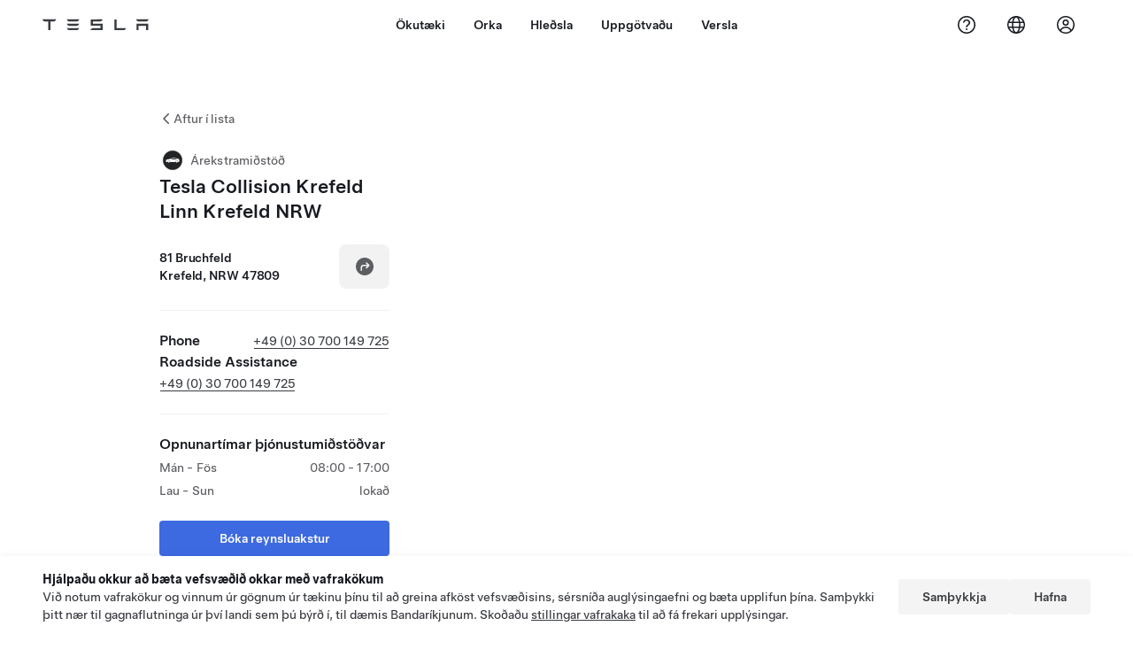

--- FILE ---
content_type: text/html; charset=utf-8
request_url: https://www.tesla.com/is_is/findus/location/demodrive/KrefeldBodyshopcollision
body_size: 12553
content:
<!DOCTYPE html><html dir="ltr" lang="en-US"><head><meta charSet="utf-8" data-next-head=""/><meta name="viewport" content="width=device-width" data-next-head=""/><link href="/assets/findus/icon.ico" rel="icon"/><link rel="stylesheet" media="all" href="https://digitalassets.tesla.com/tesla-design-system/raw/upload/design-system/9.x/index.css"/><meta name="apple-mobile-web-app-status-bar-style" content="black-translucent"/><meta name="viewport" content="width=device-width, initial-scale=1.0, maximum-scale=1.0, user-scalable=no"/><link rel="stylesheet" media="all" href="https://tesla.com/modules/custom/tesla_mega_menu/dist/9.2.0/header.bundle.css"/><link rel="preload" href="/findus/_next/static/css/1c58be8e460ed7b8.css" as="style"/><link rel="stylesheet" href="/findus/_next/static/css/1c58be8e460ed7b8.css" data-n-g=""/><link rel="preload" href="/findus/_next/static/css/7fc31bffc3ad26bb.css" as="style"/><link rel="stylesheet" href="/findus/_next/static/css/7fc31bffc3ad26bb.css" data-n-p=""/><noscript data-n-css=""></noscript><script defer="" nomodule="" src="/findus/_next/static/chunks/polyfills-42372ed130431b0a.js"></script><script src="/findus/_next/static/chunks/webpack-047e56f6eafbc673.js" defer=""></script><script src="/findus/_next/static/chunks/framework-f0f34dd321686665.js" defer=""></script><script src="/findus/_next/static/chunks/main-a3f881f48846a3a6.js" defer=""></script><script src="/findus/_next/static/chunks/pages/_app-607d0c6fba9a235e.js" defer=""></script><script src="/findus/_next/static/chunks/7e42aecb-b13b71ae60be8faf.js" defer=""></script><script src="/findus/_next/static/chunks/71f82f92-86c876be88ded4d9.js" defer=""></script><script src="/findus/_next/static/chunks/6d2b60a9-e6dd7cf512da3496.js" defer=""></script><script src="/findus/_next/static/chunks/3085-ad197560c9590e5f.js" defer=""></script><script src="/findus/_next/static/chunks/7462-a685718f3fb1ca17.js" defer=""></script><script src="/findus/_next/static/chunks/3596-047aab4711b98de2.js" defer=""></script><script src="/findus/_next/static/chunks/6277-6955b67d069419e7.js" defer=""></script><script src="/findus/_next/static/chunks/4279-436abab53d862bdb.js" defer=""></script><script src="/findus/_next/static/chunks/5707-c8819c3dfa3d6371.js" defer=""></script><script src="/findus/_next/static/chunks/6385-a5ce16894de4b30e.js" defer=""></script><script src="/findus/_next/static/chunks/pages/%5Blocale%5D/findus/location/%5BfunctionType%5D/%5BlocationSlug%5D-4ab010fa046c9374.js" defer=""></script><script src="/findus/_next/static/jWCuRRgrXlvFDyWprISA9/_buildManifest.js" defer=""></script><script src="/findus/_next/static/jWCuRRgrXlvFDyWprISA9/_ssgManifest.js" defer=""></script></head><script>
          const path = window.location.pathname;
          if (!path.includes("list")) document.documentElement.setAttribute("dir", ["he_il", "ar_il", "ar_ae", "ar_qa", "ar_sa"].includes(path.split("/")[1].toLowerCase()) ? "rtl" : "ltr")
          </script><body><div class="tds-header" id="tds-site-header-wrapper"><div id="mega-menu"></div></div><script src="https://tesla.com/modules/custom/tesla_mega_menu/dist/9.2.0/header.bundle.js"></script><div id="__next"><div><div><div class="list-content"><div class="styles_location-conatiner___3Go3"><div class="styles_back-btn__ZiDXm"><svg class="tds-icon tds-icon-chevron-small-270 tds-icon--small" viewBox="0 0 16 16" xmlns="http://www.w3.org/2000/svg"><path fill="currentColor" d="M11.025 13.25a.748.748 0 0 1-1.281.53l-5.25-5.264a.75.75 0 0 1 0-1.06L9.717 2.22a.75.75 0 1 1 1.062 1.06L6.084 7.986l4.722 4.734a.75.75 0 0 1 .219.53"></path></svg><div class="styles_back-btn-text__Fz3eP"><a href="/is_IS/findus/list">Aftur í lista</a></div></div><div class="styles_location-details__yychh"><div class="styles_card-container__TsVOM"><div class="styles_headerContainer___sXD_"><div class="styles_headerTypeContainer__7clDm"><div class="styles_headerTypeText__wiiUa"><img src="/assets/findus/pin_bodyshop_wo_shadow.svg" style="min-width:24px;min-height:24px;margin-right:5px"/><span class="">Árekstramiðstöð</span></div></div><div class="styles_card_header_text__FJOxf"><span class="">Tesla Collision Krefeld Linn Krefeld NRW</span></div></div><div><div class="styles_addressLinesAndDirections__vQ7A6"><div><div><span class="styles_addressLineText__5o5NP">81 Bruchfeld</span></div><div><span class="styles_addressLineText__5o5NP">Krefeld, NRW 47809</span></div></div><div class="styles_addressDrivingDirections__DuBJN"><button class="tds-btn styles_navigateButton__y7PK4"><div><svg class="tds-icon tds-icon-directions-filled tds-icon--default" viewBox="0 0 24 24" xmlns="http://www.w3.org/2000/svg"><path fill="currentColor" d="M12 22c5.523 0 10-4.477 10-10S17.523 2 12 2 2 6.477 2 12s4.477 10 10 10m2.53-14.53 2.75 2.75a.75.75 0 0 1 0 1.06l-2.75 2.75a.75.75 0 1 1-1.06-1.06l1.47-1.47h-4.19A1.75 1.75 0 0 0 9 13.25v3a.75.75 0 0 1-1.5 0v-3A3.25 3.25 0 0 1 10.75 10h4.19l-1.47-1.47a.75.75 0 0 1 1.06-1.06"></path></svg></div></button></div></div><div class="styles_addressNotes__K80WG"></div></div><hr class="cardSectionSeparator"/><div class="styles_contactContainer__K0_Og"><div class="styles_contantStack__Lp9UH"><div class="styles_contactContent__qkoBs"><div class="styles_contactHeader__aW3Ip"><span class="styles_contactHeaderLabel__UUN17">Phone</span><span class=""><a class="tds-link" href="tel:+49 (0) 30 700 149 725" rel="noopener noreferrer" target="_blank">+49 (0) 30 700 149 725</a></span></div></div><div class="styles_contactContent__qkoBs"><span class="styles_contactHeaderLabel__UUN17">Roadside Assistance</span><span class=""><a class="tds-link" href="tel:+49 (0) 30 700 149 725" rel="noopener noreferrer" target="_blank">+49 (0) 30 700 149 725</a></span></div></div></div><hr class="cardSectionSeparator"/><div class="styles_hoursContainer__T9WAW"><span class="styles_hoursHeaderLabel__2hrBl">Opnunartímar þjónustumiðstöðvar</span><div class="styles_hoursRow__PPTOO"><div><span class="">Mán - Fös</span></div><div class="styles_timeRanges__E17rO" dir="ltr"><span class="styles_timeRangeText__2e2eR">08:00 - 17:00</span></div></div><div class="styles_hoursRow__PPTOO"><div><span class="">Lau - Sun</span></div><div class="styles_timeRanges__E17rO" dir="ltr"><span class="styles_timeRangeText__2e2eR">lokað</span></div></div></div><div class="styles_footerContainer__8tf3X"><div class="tds-btn_group styles_footerBottomButtonGroup__l9M8_"></div></div><div><a href="/is_IS/drive" target="_blank" class="tds-btn tds-btn--primary styles_max-btn-width__XmNMg" rel="noreferrer noopener">Bóka reynsluakstur</a></div></div><div class="styles_map-image__cVqgS"><img alt="" class="styles_map-preview__GXAor" height="449" src="https://maps.googleapis.com/maps/api/staticmap?center=51.3430127,6.629501&amp;zoom=15&amp;size=660x449&amp;maptype=&amp;maptype=roadmap&amp;style=feature:landscape%7Celement:geometry%7Ccolor:0xeeeeee&amp;style=feature:poi%7Cvisibility:off&amp;style=feature:road%7Celement:geometry.fill%7Ccolor:0xffffff&amp;style=feature:road%7Celement:geometry.stroke%7Ccolor:0xffffff&amp;style=feature:road%7Celement:labels.text%7Csaturation:-100&amp;style=feature:road.highway%7Celement:geometry.fill%7Ccolor:0xc4c4c4&amp;style=feature:road.highway%7Celement:geometry.stroke%7Ccolor:0xc4c4c4&amp;style=feature:water%7Ccolor:0xD4D4D4
&amp;key=AIzaSyANja5-X2WJ5BhM_vQlBBN8qm-EI4_Z6ew&amp;markers=51.3430127,6.629501" width="660"/></div></div></div><div class="footer-links"><a class="tds-link tds-link--secondary footer-link-text" href="/is_IS/about?redirect=no" target="_blank">Tesla © <!-- -->2026</a><a class="tds-link tds-link--secondary footer-link-text" href="/is_IS/about/legal?redirect=no" target="_blank">Persónuvernd og lagaleg málefni</a><a class="tds-link tds-link--secondary footer-link-text" href="/is_IS/contact?redirect=no" target="_blank">Tengiliður</a><a class="tds-link tds-link--secondary footer-link-text" href="/is_IS/careers?redirect=no" target="_blank">Störf</a><a class="tds-link tds-link--secondary footer-link-text" href="/is_IS/updates?redirect=no" target="_blank">Fá fréttabréf</a><a class="tds-link tds-link--secondary footer-link-text" href="/is_IS/findus/list?redirect=no" target="_blank">Staðsetningar</a></div></div></div></div></div><script id="__NEXT_DATA__" type="application/json">{"props":{"pageProps":{"formattedData":{"address":["81 Bruchfeld","Krefeld, NRW 47809"],"addressDetails":{"addressNotes":null,"deliveryAddressNotes":null,"directionsLink":"https://maps.google.com/maps?daddr=51.3430127,6.629501","isDeliveryCentersLocation":false},"comingSoonOpeningDate":null,"comingSoonStatus":null,"additionalNotice":{},"email":null,"hours":[{"days":"Mán - Fös","timeRanges":["08:00 - 17:00"]},{"days":"Lau - Sun","timeRanges":["Closed"]}],"name":"Tesla Collision Krefeld Linn Krefeld NRW","phoneNumber":"+49 (0) 30 700 149 725","roadSideAssistanceNumber":"+49 (0) 30 700 149 725","hotlineNumber":null,"vendorCollisionFunctionRating":null},"functionTypeFromQuery":"demodrive","googleMapKey":"AIzaSyANja5-X2WJ5BhM_vQlBBN8qm-EI4_Z6ew","baiduMapAk":"qAt8bB6YfSE69wpL9zPMcSVCdkjQO94Z","gioConfig":{"GIO_ACCOUNT_ID":"","GIO_DATA_RESOURCE_ID":"","GIO_HOST":""},"listFunctionType":"demodrive","locationData":{"marketing":{"gmaps_override":null,"display_driving_directions":true,"location_url_slug":"KrefeldBodyshopcollision","gmaps_override_longitude":null,"store_sub_region":{"display_name":"Germany"},"store_region":{"name":"europe"},"gmaps_override_latitude":null,"roadside_assistance_number":"+49 (0) 30 700 149 725","address_notes":null,"service_hours_by_appointment_only":"0","store_hours_by_appointment_only":"0","phone_numbers":null,"show_on_bodyshop_support_page":true,"show_on_find_us":true,"common_name":"Tesla Bodyshop Krefeld Linn","display_name":"Tesla Bodyshop Krefeld Linn","service_center_phone":"+49 (0) 30 700 149 725"},"functions":[{"business_hours":{"hours":[{"close_hour":"16:30","open_hour":"09:30","day":"Monday","holiday":null,"is_closed":false},{"close_hour":"10:30","open_hour":"09:30","day":"Tuesday","holiday":null,"is_closed":false},{"close_hour":"16:30","open_hour":"13:30","day":"Tuesday","holiday":null,"is_closed":false},{"close_hour":"16:30","open_hour":"09:30","day":"Wednesday","holiday":null,"is_closed":false},{"close_hour":"16:30","open_hour":"09:30","day":"Thursday","holiday":null,"is_closed":false},{"close_hour":"16:30","open_hour":"09:30","day":"Friday","holiday":null,"is_closed":false},{"close_hour":null,"open_hour":null,"day":"Saturday","holiday":null,"is_closed":true},{"close_hour":null,"open_hour":null,"day":"Sunday","holiday":null,"is_closed":true}]},"address":{"country":"DE","address_validated":null,"city":"Krefeld","address_1":"81 Bruchfeld","address_2":"","latitude":51.3430127,"county":null,"state_province":"NRW","locale":"en-US","address_number":"81","address_street":"Bruchfeld","district":"","country_name":null,"address_provider_enum":"google","postal_code":"47809","postal_code_suffix":"","longitude":6.629501},"address_by_locale":[{"country":"DE","address_validated":null,"city":"Krefeld","address_1":"81 Bruchfeld","address_2":"","latitude":51.3430127,"county":null,"state_province":"NRW","locale":"en","address_number":"81","address_street":"Bruchfeld","district":"","country_name":null,"address_provider_enum":"google","postal_code":"47809","postal_code_suffix":null,"longitude":6.629501},{"country":"DE","address_validated":null,"city":"Krefeld","address_1":"81 Bruchfeld","address_2":"","latitude":51.3430127,"county":null,"state_province":"NRW","locale":"en-US","address_number":"81","address_street":"Bruchfeld","district":"","country_name":null,"address_provider_enum":"google","postal_code":"47809","postal_code_suffix":"","longitude":6.629501}],"customer_facing_name":"Tesla Body Repair Center Krefeld - Self Serve Demo Drive","translations":{"customerFacingName":{"en-US":"Tesla Body Repair Center Krefeld - Self Serve Demo Drive"}},"name":"Self_Serve_Demo_Drive","opening_date":"2024-03-19","status":"Closed"},{"business_hours":{"hours":[]},"address":{"country":"DE","address_validated":false,"city":"Krefeld","address_1":"81 Bruchfeld","address_2":"","latitude":51.3430127,"county":null,"state_province":"NRW","locale":"en-US","address_number":"81","address_street":"Bruchfeld","district":"","country_name":null,"address_provider_enum":"google","postal_code":"47809","postal_code_suffix":"","longitude":6.629501},"address_by_locale":[{"country":"DE","address_validated":false,"city":"Krefeld","address_1":"81 Bruchfeld","address_2":"","latitude":51.3430127,"county":null,"state_province":"NRW","locale":"en-US","address_number":"81","address_street":"Bruchfeld","district":"","country_name":null,"address_provider_enum":"google","postal_code":"47809","postal_code_suffix":"","longitude":6.629501}],"customer_facing_name":"Tesla Collision Krefeld Linn Krefeld NRW","translations":{"customerFacingName":{"en-US":"Tesla Collision Krefeld Linn Krefeld NRW"}},"name":"Tesla_Center_Collision","opening_date":"2023-06-02","status":"Open"}],"tesla_center_collision_function":{"company_phone":"+49 (0) 30 700 149 725"},"key_data":{"address":{"country":"DE","address_validated":false,"city":"Krefeld","address_1":"81 Bruchfeld","address_2":"","latitude":51.3430127,"county":null,"state_province":"NRW","locale":"en-US","address_number":"81","address_street":"Bruchfeld","district":"","country_name":"Germany","address_provider_enum":"google","postal_code":"47809","postal_code_suffix":"","longitude":6.629501},"phone":null,"local_address":null,"use_local_address":false,"geo_point":{"lon":6.629501,"lat":51.3430127},"status":{"name":"Open"},"address_by_locale":[{"country":"DE","city":"Krefeld","address_1":"81 Bruchfeld","address_2":"","latitude":51.3430127,"country_name":null,"state_province":"NRW","locale":"en-US","postal_code":"47809","longitude":6.629501},{"country":"DE","city":"Krefeld","address_1":"81 Bruchfeld","address_2":"","latitude":51.3430127,"country_name":null,"state_province":"NRW","locale":"en","postal_code":"47809","longitude":6.629501}]},"self_serve_demo_drive_function":{"by_appointment_only":false,"phone_number":"30 700149726","email":"SelfServeDriveDE@tesla.com"},"attributes":[{"name":"Tesla_Center_Collision_Customer_Facing"},{"name":"Demo_Drive_Collision"},{"name":"Tesla_Center_Collision_Glass"}],"service_function":{"business_hours":{"hours":[{"close_hour":"17:00","open_hour":"08:00","day":"Monday","holiday":null,"is_closed":false},{"close_hour":"17:00","open_hour":"08:00","day":"Tuesday","holiday":null,"is_closed":false},{"close_hour":"17:00","open_hour":"08:00","day":"Wednesday","holiday":null,"is_closed":false},{"close_hour":"17:00","open_hour":"08:00","day":"Thursday","holiday":null,"is_closed":false},{"close_hour":"17:00","open_hour":"08:00","day":"Friday","holiday":null,"is_closed":false},{"close_hour":null,"open_hour":null,"day":"Saturday","holiday":null,"is_closed":true},{"close_hour":null,"open_hour":null,"day":"Sunday","holiday":null,"is_closed":true}]}}},"locationSlug":"KrefeldBodyshopcollision","currentLocationType":"bodyshop","allLocationTypesApartFromCurrent":[],"translations":{"app_strings":{"findUs_description":"Notaðu gagnvirka kortið \"Hér erum við\" til að finna Tesla hleðslustöðvar, Þjónustuverkstæði, gallerí og verslanir meðan þú ert á ferðinni.","findUs_keywords":"Kort með Tesla hleðslustöðvum, Tesla hleðslustöðvar, Tesla hleðslustöðvar nálægt mér, Tesla verslun, Tesla Þj´ónustuverkstæði, Tesla gallerí, hleðslustöð fyrir rafbíla, hvar get ég hlaðið Tesla bifreiðina mína, hleðslustöðvar fyrir rafbíla, hleðslustöðvar fyrir rafmagnsbifreiðar, hleðsla fyrir rafbíl, gagnvirkt kort \"hér erum við\",  alþjóðlegt kort yfir supercharger hleðslustöðvar, alþjóðlegt kort yfir hleðslustöðvar Tesla, hleðslustöðvar á alþjóðavísu","title":"Hér erum við | Tesla"},"errors":{"default":"Eitthvað fór úrskeiðis!","noLocations":"Ekki tókst að finna staðsetningar tengdar fyrirspurn þinni.","serviceDown":"Ekki tókst að tengjast netþjóni."},"filters":{"__RestOfWorld":{"all_demo_drive":"Reynsluakstur"},"all_destination_chargers":"Hleðslustöðvar á áfangastað","all_service_collision":"Þjónusta og árekstur","all_stores_and_delivery":"Verslanir og sýningarsalir","all_superchargers":"Supercharger hraðhleðslustöðvar","bodyRepairCenter":"Réttingaverkstæði","bodyshop":"Réttingaverkstæði","buttons":{"apply":"Nota","cancel":"Hætta við","clear":"Hreinsa"},"coming_soon_service_centers":"Þjónustumiðstöðvar væntanlegar","coming_soon_superchargers":"Væntanlegar Supercharger hleðslustöðvar","delivery_centers":"Afhendingarmiðstöðvar","desktopLabel":"Hér erum við","in_store_demo_drive":"Í verslun","mobileLabel":"Sía","nacs_superchargers":"NACS samstarfsaðili","open_to_all_evs_superchargers":"Annar rafbíll","open_to_all_evs_destination_chargers":"Annar rafbíll","self_serve_demo_drive":"Sjálfsafgreiðsla","vehicle_type":"Gerð bíls:","stores":"Verslanir","tesla_collision_centers":"Árekstramiðstöðvar Tesla","tesla_exclusive_superchargers":"Tesla","tesla_exclusive_destination_chargers":"Tesla","tesla_service_centers":"Þjónustumiðstöðvar"},"callback":{"request_a_call":"Biðja um símtal","callback_requested":"Óskað var eftir símtali","callback_failed":"Ekki tókst að óska eftir símtali","first_name":"Fornafn","last_name":"Eftirnafn","email":"Netfang","phone":"Sími","zip_code":"Póstnúmer","notes":"Punktar","feedback_optional":"Valfrjálst","product_interest":"Vara sem áhugi er á","submit":"Senda","model_s":"Model S","model_3":"Model 3","model_x":"Model X","model_y":"Model Y","cybertruck":"Cybertruck","roadster":"Roadster","solar_panels":"Sólarrafhlöður","solar_roof":"Solar Roof","charging":"Hleðsla","powerwall":"Powerwall","get_updates":"Fá fréttir","required":"Nauðsynlegar upplýsingar","invalid_email":"Ógilt netfang","invalid_phone":"Ógilt símanúmer","select_one_product":"Veldu minnst eina vöru","callback_success":"Tesla ráðgjafi mun hringja í þig eins fljótt og hægt er. \nÞú munt einnig fá tilkynningar frá Tesla annað slagið á netfangið sem þú gafst upp.","callback_error":"Reyndu aftur","non_emea_consent_message":"Með því að smella á „Senda“ heimila ég Tesla að nota samskiptaupplýsingarnar mínar til að hafa samband við mig vegna þessarar beiðni. Mér er ljóst að símtöl eða textaskilaboð kunna að vera sjálfvirk, tölvustýrð eða tekin upp fyrirfram. Stöðluð gjöld eru innheimt fyrir skilaboð og gagnaflutning. Ég get hvenær sem er dregið samþykki mitt til baka í Tesla appinu eða með því að \u003ca href=\"{{URL}}\" class=\"tds-link\"\u003ehætta í áskrift\u003c/a\u003e. Þetta samþykki er ekki áskilið til að ljúka við beiðnina þína.","emea_consent_message":"Ég samþykki að hafa megi samband við mig varðandi vörur Tesla, þar á meðal með sjálfvirkum símtölum eða textaskilaboðum. Ég skil og samþykki \u003ca href=\"{{PRIVACY}}\" class=\"tds-link\"\u003eupplýsingar Tesla um persónuvernd\u003c/a\u003e og \u003ca href=\"{{TERMS}}\" class=\"tds-link\"\u003enotkunarskilmála\u003c/a\u003e."},"footer":{"careers":"Störf","contact":"Tengiliður","forums":"Spjallborð","impressum":"Upplýsingar","locations":"Staðsetningar","newsletter":"Fá fréttabréf","privacyLegal":"Persónuvernd og lagaleg málefni","recallInfo":"Innköllunarupplýsingar","signOut":"Skrá út","teslaConnect":"Tesla Connect"},"list":{"commonStrings":{"title":"Hér erum við","backToList":"Aftur í lista"},"country":{"AD":"Andorra","AE":"Sameinuðu arabísku furstadæmin","AF":"Afganistan","AG":"Antígva og Barbúda","AI":"Angvilla","AL":"Albanía","AM":"Armenía","AN":"Hollensku Antillaeyjar","AO":"Angóla","AQ":"Suðurskautslandið","AR":"Argentína","AS":"Ameríska Samóa","AT":"Austurríki","AU":"Ástralía","AW":"Arúba","AX":"Álandseyjar","AZ":"Aserbaísjan","BA":"Bosnía og Hersegóvína","BB":"Barbados","BD":"Bangladess","BE":"Belgía","BF":"Búrkína Fasó","BG":"Búlgaría","BH":"Barein","BI":"Búrúndí","BJ":"Benín","BL":"Sankti Barthélemy","BM":"Bermúda","BN":"Brúnei","BO":"Bólivía","BQ":"Eyjar Hollands í Karíbahafi","BR":"Brasilía","BS":"Bahamaeyjar","BT":"Bútan","BV":"Bouvet-eyja","BW":"Botsvana","BY":"Hvíta-Rússland","BZ":"Belís","CA":"Kanada","CC":"Kókós (Keeling) eyjar","CD":"Kongó (Kinshasa)","CF":"Mið-Afríkulýðveldið","CG":"Kongó (Brazzaville)","CH":"Sviss","CI":"Fílabeinsströndin","CK":"Cooks-eyjar","CL":"Síle","CM":"Kamerún","CN":"Meginland Kína","CO":"Kólumbía","CR":"Kosta Ríka","CU":"Kúba","CV":"Grænhöfðaeyjar","CW":"Curaçao","CX":"Jólaeyja","CY":"Kýpur","CZ":"Tékkland","DE":"Þýskaland","DJ":"Djíbútí","DK":"Danmörk","DM":"Dóminíka","DO":"Dóminíska lýðveldið","DZ":"Alsír","EC":"Ekvador","EE":"Eistland","EG":"Egyptaland","EH":"Vestur-Sahara","ER":"Erítrea","ES":"Spánn","ET":"Eþíópía","FI":"Finnland","FJ":"Fídjí","FK":"Álandseyjar","FM":"Míkrónesía","FO":"Færeyjar","FR":"Frakkland","GA":"Gabon","GB":"Bretland","GD":"Grenada","GE":"Georgía","GF":"Franska Gvæjana","GG":"Guernsey","GH":"Gana","GI":"Gíbraltar","GL":"Grænland","GM":"Gambía","GN":"Gínea","GP":"Gvadelúpeyja","GQ":"Miðbaugs-Gínea","GR":"Grikkland","GS":"Suður-Georgía og Suður-Sandvíkureyjar","GT":"Gvatemala","GU":"Gvam","GW":"Gínea-Bissá","GY":"Gvæjana","HK":"Hong Kong","HM":"Heard-eyja og McDonalds-eyjar","HN":"Hondúras","HR":"Króatía","HT":"Haítí","HU":"Ungverjaland","ID":"Indónesía","IE":"Írland","IL":"Ísrael","IM":"Mön","IN":"Indland","IO":"Bresku Indlandshafseyjar","IQ":"Írak","IR":"Íran","IS":"Ísland","IT":"Ítalía","JE":"Jersey","JM":"Jamaíka","JO":"Jórdanía","JP":"Japan","KE":"Kenía","KG":"Kirgistan","KH":"Kambódía","KI":"Kíríbati","KM":"Kómoreyjar","KN":"Sankti Kitts og Nevis","KP":"Suður-Kórea","KR":"Suður Kórea","KW":"Kúveit","KY":"Cayman-eyjar","KZ":"Kasakstan","LA":"Laos","LB":"Líbanon","LC":"Sankti Lúsía","LI":"Liechtenstein","LK":"Srí Lanka","LR":"Líbería","LS":"Lesótó","LT":"Litháen","LU":"Lúxemborg","LV":"Lettland","LY":"Líbía","MA":"Marokkó","MC":"Mónakó","MD":"Moldóva","ME":"Svartfjallaland","MF":"Sankti Martin (franski hlutinn)","MG":"Madagaskar","MH":"Marshalleyjar","MK":"Makedónía","ML":"Malí","MM":"Mjanmar","MN":"Mongólía","MO":"Makaó","MP":"Norður-Maríanaeyjar","MQ":"Martiník","MR":"Máritanía","MS":"Montserrat","MT":"Malta","MU":"Máritíus","MV":"Maldíveyjar","MW":"Malaví","MX":"Mexíkó","MY":"Malasía","MZ":"Mósambík","NA":"Namibía","NC":"Nýja Kaledónía","NE":"Níger","NF":"Norfolk-eyja","NG":"Nígería","NI":"Níkaragva","NL":"Holland","NO":"Noregur","NP":"Nepal","NR":"Naúrú","NU":"Niue","NZ":"Nýja Sjáland","OM":"Óman","PA":"Panama","PE":"Perú","PF":"Franska-Pólynesía","PG":"Papúa Nýja-Gínea","PH":"Filippseyjar","PK":"Pakistan","PL":"Pólland","PM":"Sankti Pierre og Miquelon","PN":"Pitcairn","PR":"Púertó Ríkó","PS":"Palestína","PT":"Portúgal","PW":"Palaú","PY":"Paragvæ","QA":"Katar","RE":"Reunion","RO":"Rúmenía","RS":"Serbía","RU":"Rússland","RW":"Rúanda","SA":"Sádí-Arabía","SB":"Salómonseyjar","SC":"Seychelles-eyjar","SD":"Súdan","SE":"Svíþjóð","SG":"Singapúr","SH":"Sankti Helena","SI":"Slóvenía","SJ":"Svalbarði og Jan Mayen","SK":"Slóvakía","SL":"Síerra Leóne","SM":"San Marino","SN":"Senegal","SO":"Sómalía","SR":"Súrínam","SS":"Suður-Súdan","ST":"Saó Tóme og Prinsípe","SV":"El Salvador","SX":"Sankti Marten","SY":"Sýrland","SZ":"Svasíland","TC":"Turks- og Caicoseyjar","TD":"Tjad","TF":"Frönsku suðlægu landsvæðin","TG":"Tógó","TH":"Tæland","TJ":"Tadsíkistan","TK":"Tókelá","TL":"Austur-Tímor","TM":"Túrkmenistan","TN":"Túnis","TO":"Tonga","TR":"Tyrkland","TT":"Trínidad og Tóbagó","TV":"Túvalú","TW":"Taívan","TZ":"Tansanía","UA":"Úkraína","UG":"Úganda","UM":"Smáeyjar Bandaríkjanna","US":"Bandaríkin","UY":"Úrúgvæ","UZ":"Úsbekistan","VA":"Vatíkanið","VC":"Sankti Vinsent og Grenadíneyjar","VE":"Venesúela","VG":"Bresku Jómfrúareyjar","VI":"Bandarísku Jómfrúareyjar","VN":"Víetnam","VU":"Vanúatú","WF":"Wallis og Futuna","WS":"Samóa","YE":"Jemen","YT":"Mayotte","ZA":"Suður-Afríka","ZM":"Sambía","ZW":"Simbabve"},"countryPageHeader":{"bodyshop":{"Andorra":"Árekstramiðstöðvar Tesla í Andorra","Australia":"Árekstramiðstöðvar Tesla í Ástralíu","Austria":"Árekstramiðstöðvar Tesla í Austurríki","Belgium":"Árekstramiðstöðvar Tesla í Belgíu","Bosnia and Herzegovina":"Árekstramiðstöðvar Tesla í Bosníu og Hersegóvínu","Bulgaria":"Árekstramiðstöðvar Tesla í Búlgaríu","Canada":"Árekstramiðstöðvar Tesla í Kanada","Chile":"Árekstramiðstöðvar Tesla í Síle","China":"Árekstramiðstöðvar Tesla á meginlandi Kína","China Mainland":"Árekstramiðstöðvar Tesla á meginlandi Kína","Colombia":"Árekstramiðstöðvar Tesla í Colombia","Croatia":"Árekstramiðstöðvar Tesla í Króatíu","Czech Republic":"Árekstramiðstöðvar Tesla í Tékklandi","Czechia":"Árekstramiðstöðvar Tesla í Tékklandi","Denmark":"Árekstramiðstöðvar Tesla í Danmörku","Estonia":"Árekstramiðstöðvar Tesla í Eistlandi","Europe (Other)":"Árekstramiðstöðvar Tesla í Evrópu (annað)","Finland":"Árekstramiðstöðvar Tesla í Finnlandi","France":"Árekstramiðstöðvar Tesla í Frakklandi","Germany":"Árekstramiðstöðvar Tesla í Þýskalandi","Gibraltar":"Árekstramiðstöðvar Tesla í Gíbraltar","Greece":"Árekstramiðstöðvar Tesla á Grikklandi","Hungary":"Árekstramiðstöðvar Tesla í Ungverjalandi","Iceland":"Árekstramiðstöðvar Tesla á Íslandi","India":"Árekstramiðstöðvar Tesla á Indlandi","Ireland":"Árekstramiðstöðvar Tesla á Írlandi","Israel":"Árekstramiðstöðvar Tesla í Ísrael","Italy":"Árekstramiðstöðvar Tesla á Ítalíu","Japan":"Árekstramiðstöðvar Tesla í Japan","Jordan":"Árekstramiðstöðvar Tesla í Jórdaníu","Kazakhstan":"Árekstramiðstöðvar Tesla í Kasakstan","Latvia":"Árekstramiðstöðvar Tesla í Lettlandi","Liechtenstein":"Árekstramiðstöðvar Tesla í Liechtenstein","Lithuania":"Árekstramiðstöðvar Tesla í Litháen","Luxembourg":"Árekstramiðstöðvar Tesla í Lúxemborg","Malta":"Árekstramiðstöðvar Tesla á Möltu","Mexico":"Árekstramiðstöðvar Tesla í Mexíkó","Montenegro":"Árekstramiðstöðvar Tesla í Svartfjallalandi","Nederland":"Árekstramiðstöðvar Tesla í Hollandi","Netherlands":"Árekstramiðstöðvar Tesla í Hollandi","New Zealand":"Árekstramiðstöðvar Tesla á Nýja-Sjálandi","North Macedonia":"Árekstramiðstöðvar Tesla í Norður-Makedóníu","Norway":"Árekstramiðstöðvar Tesla í Noregi","Philippines":"Árekstramiðstöðvar Tesla á Filippseyjum","Poland":"Árekstramiðstöðvar Tesla í Póllandi","Portugal":"Árekstramiðstöðvar Tesla í Portúgal","Qatar":"Árekstramiðstöðvar Tesla í Katar","Romania":"Árekstramiðstöðvar Tesla í Rúmeníu","Russia":"Árekstramiðstöðvar Tesla í Rússlandi","San Marino":"Árekstramiðstöðvar Tesla í San Marínó","Serbia":"Árekstramiðstöðvar Tesla í Serbíu","Singapore":"Árekstramiðstöðvar Tesla í Singapúr","Slovakia":"Árekstramiðstöðvar Tesla í Slóvakíu","Slovenia":"Árekstramiðstöðvar Tesla í Slóveníu","South Korea":"Árekstramiðstöðvar Tesla í Suður-Kóreu","Spain":"Árekstramiðstöðvar Tesla á Spáni","Sweden":"Árekstramiðstöðvar Tesla í Svíþjóð","Switzerland":"Árekstramiðstöðvar Tesla í Sviss","Taiwan":"Árekstramiðstöðvar Tesla í Taívan","Turkey":"Árekstramiðstöðvar Tesla í Tyrklandi","USA":"Árekstramiðstöðvar Tesla í Bandaríkjunum","Ukraine":"Árekstramiðstöðvar Tesla í Úkraínu","United Arab Emirates":"Árekstramiðstöðvar Tesla í Sameinuðu arabísku furstadæmunum","United Kingdom":"Árekstramiðstöðvar Tesla í Bretlandi","United States":"Árekstramiðstöðvar Tesla í Bandaríkjunum","Hong Kong":"Árekstramiðstöðvar Tesla í Hong Kong"},"destination_charger":{"Andorra":"Tesla hleðsla á áfangastað í Andorra","Australia":"Tesla hleðsla á áfangastað í Ástralíu","Austria":"Tesla hleðsla á áfangastað í Austurríki","Belgium":"Tesla hleðsla á áfangastað í Belgíu","Bosnia and Herzegovina":"Tesla hleðsla á áfangastað í Bosníu og Hersegóvínu","Bulgaria":"Tesla hleðsla á áfangastað í Búlgaríu","Canada":"Tesla hleðsla á áfangastað í Kanada","Chile":"Tesla hleðsla á áfangastað í Síle","China":"Tesla hleðsla á áfangastað á meginlandi Kína","China Mainland":"Tesla hleðsla á áfangastað á meginlandi Kína","Colombia":"Tesla hleðsla á áfangastað í Colombia","Croatia":"Tesla hleðsla á áfangastað í Króatíu","Czech Republic":"Tesla hleðsla á áfangastað í Tékklandi","Czechia":"Tesla hleðsla á áfangastað í Tékklandi","Denmark":"Tesla hleðsla á áfangastað í Danmörku","Estonia":"Tesla hleðsla á áfangastað í Eistlandi","Europe (Other)":"Tesla hleðsla á áfangastað í Evrópu (annað)","Finland":"Tesla hleðsla á áfangastað í Finnlandi","France":"Tesla hleðsla á áfangastað í Frakklandi","Germany":"Tesla hleðsla á áfangastað í Þýskalandi","Gibraltar":"Tesla hleðsla á áfangastað í Gíbraltar","Greece":"Tesla hleðsla á áfangastað á Grikklandi","Hong Kong":"Tesla hleðsla á áfangastað í Hong Kong","Hungary":"Tesla hleðsla á áfangastað í Ungverjalandi","Iceland":"Tesla hleðsla á áfangastað á Íslandi","India":"Tesla-hleðsla á áfangastað á Indlandi","Ireland":"Tesla hleðsla á áfangastað á Írlandi","Israel":"Tesla hleðsla á áfangastað í Ísrael","Italy":"Tesla hleðsla á áfangastað á Ítalíu","Japan":"Tesla hleðsla á áfangastað í Japan","Jordan":"Tesla hleðsla á áfangastað í Jórdaníu","Kazakhstan":"Tesla hleðsla á áfangastað í Kasakstan","Latvia":"Tesla hleðsla á áfangastað í Lettlandi","Liechtenstein":"Tesla hleðsla á áfangastað í Liechtenstein","Lithuania":"Tesla hleðsla á áfangastað í Litháen","Luxembourg":"Tesla hleðsla á áfangastað í Lúxemborg","Macau":"Tesla hleðsla á áfangastað í Makaó","Malta":"Tesla hleðsla á áfangastað á Möltu","Mexico":"Tesla hleðsla á áfangastað í Mexíkó","Montenegro":"Tesla hleðsla á áfangastað í Svartfjallalandi","Morocco":"Tesla hleðsla á áfangastað í Marokkó","Nederland":"Tesla hleðsla á áfangastað í Hollandi","Netherlands":"Tesla hleðsla á áfangastað í Hollandi","New Zealand":"Tesla hleðsla á áfangastað á Nýja-Sjálandi","North Macedonia":"Tesla hleðsla á áfangastað í Norður-Makedóníu","Norway":"Tesla hleðsla á áfangastað í Noregi","Philippines":"Tesla-hleðsla á áfangastað á Filippseyjum","Poland":"Tesla hleðsla á áfangastað í Póllandi","Portugal":"Tesla hleðsla á áfangastað í Portúgal","Qatar":"Tesla hleðsla á áfangastað í Katar","Romania":"Tesla hleðsla á áfangastað í Rúmeníu","Russia":"Tesla hleðsla á áfangastað í Rússlandi","San Marino":"Tesla hleðsla á áfangastað í San Marínó","Serbia":"Tesla hleðsla á áfangastað í Serbíu","Singapore":"Tesla hleðsla á áfangastað í Singapúr","Slovakia":"Tesla hleðsla á áfangastað í Slóvakíu","Slovenia":"Tesla hleðsla á áfangastað í Slóveníu","South Korea":"Tesla hleðsla á áfangastað í Suður-Kóreu","Spain":"Tesla hleðsla á áfangastað á Spáni","Sweden":"Tesla hleðsla á áfangastað í Svíþjóð","Switzerland":"Tesla hleðsla á áfangastað í Sviss","Taiwan":"Tesla hleðsla á áfangastað í Taívan","Turkey":"Tesla hleðsla á áfangastað í Tyrklandi","USA":"Tesla hleðsla á áfangastað í Bandaríkjunum","Ukraine":"Tesla hleðsla á áfangastað í Úkraínu","United Arab Emirates":"Tesla hleðsla á áfangastað í Sameinuðu arabísku furstadæmunum","United Kingdom":"Tesla hleðsla á áfangastað í Bretlandi","United States":"Tesla hleðsla á áfangastað í Bandaríkjunum"},"sales":{"Andorra":"Tesla verslanir í Andorra","Australia":"Tesla verslanir í Ástralíu","Austria":"Tesla verslanir í Austurríki","Belgium":"Tesla verslanir í Belgíu","Bosnia and Herzegovina":"Tesla verslanir í Bosníu og Hersegóvínu","Bulgaria":"Tesla verslanir í Búlgaríu","Canada":"Tesla verslanir í Kanada","Chile":"Tesla verslanir í Síle","China":"Tesla verslanir á meginlandi Kína","China Mainland":"Tesla verslanir á meginlandi Kína","Colombia":"Tesla verslanir í Colombia","Croatia":"Tesla verslanir í Króatíu","Czech Republic":"Tesla verslanir í Tékklandi","Czechia":"Tesla verslanir í Tékklandi","Denmark":"Tesla verslanir í Danmörku","Estonia":"Tesla verslanir í Eistlandi","Europe (Other)":"Tesla verslanir í Evrópu (annað)","Finland":"Tesla verslanir í Finnlandi","France":"Tesla verslanir í Frakklandi","Germany":"Tesla verslanir í Þýskalandi","Gibraltar":"Tesla verslanir í Gíbraltar","Greece":"Tesla verslanir á Gríkklandi","Hong Kong":"Tesla verslanir í Hong Kong","Hungary":"Tesla verslanir í Ungverjalandi","Iceland":"Tesla verslanir á Íslandi","India":"Tesla-verslanir á Indlandi","Ireland":"Tesla verslanir á Írlandi","Israel":"Tesla verslanir í Ísrael","Italy":"Tesla verslanir á Ítalíu","Japan":"Tesla verslanir í Japan","Jordan":"Tesla verslanir í Jórdaníu","Kazakhstan":"Tesla verslanir í Kasakstan","Latvia":"Tesla verslanir í Lettlandi","Liechtenstein":"Tesla verslanir í Liechtenstein","Lithuania":"Tesla verslanir í Litháen","Luxembourg":"Tesla verslanir í Lúxemborg","Macau":"Tesla verslanir í Makaó","Malta":"Tesla verslanir á Möltu","Mexico":"Tesla verslanir í Mexíkó","Montenegro":"Tesla verslanir í Svartfjallalandi","Nederland":"Tesla verslanir í Hollandi","Netherlands":"Tesla verslanir í Hollandi","New Zealand":"Tesla verslanir á Nýja-Sjálandi","North Macedonia":"Tesla verslanir í Norður-Makedóníu","Norway":"Tesla verslanir í Noregi","Philippines":"Tesla-verslanir á Filippseyjum","Poland":"Tesla verslanir í Póllandi","Portugal":"Tesla verslanir í Portúgal","Puerto Rico":"Tesla verslanir í Púertó Ríkó","Qatar":"Tesla verslanir í Katar","Romania":"Tesla verslanir í Rúmeníu","Russia":"Tesla verslanir í Rússlandi","San Marino":"Tesla verslanir í San Marínó","Serbia":"Tesla verslanir í Serbíu","Singapore":"Tesla verslanir í Singapúr","Slovakia":"Tesla verslanir í Slóvakíu","Slovenia":"Tesla verslanir í Slóveníu","South Korea":"Tesla verslanir í Suður-Kóreu","Spain":"Tesla verslanir á Spáni","Sweden":"Tesla verslanir í Svíþjóð","Switzerland":"Tesla verslanir í Sviss","Taiwan":"Tesla verslanir í Taívan","Turkey":"Tesla verslanir í Tyrklandi","USA":"Verslanir og sýningarsalir Tesla í Bandaríkjunum","Ukraine":"Tesla verslanir í Úkraínu","United Arab Emirates":"Tesla verslanir í Sameinuðu arabísku furstadæmunum","United Kingdom":"Tesla verslanir í Bretlandi","United States":"Verslanir og sýningarsalir Tesla í Bandaríkjunum"},"self_serve_demo_drive":{"Andorra":"Reynsluakstur í sjálfsafgreiðslu í Andorra","Australia":"Reynsluakstur í sjálfsafgreiðslu í Ástralíu","Austria":"Reynsluakstur í sjálfsafgreiðslu í Austurríki","Belgium":"Reynsluakstur í sjálfsafgreiðslu í Belgíu","Bosnia and Herzegovina":"Reynsluakstur í sjálfsafgreiðslu í Bosníu og Hersegóvínu","Bulgaria":"Reynsluakstur í sjálfsafgreiðslu í Búlgaríu","Canada":"Reynsluakstur í sjálfsafgreiðslu í Kanada","Chile":"Reynsluakstur í sjálfsafgreiðslu í Síle","China":"Reynsluakstur í sjálfsafgreiðslu á meginlandi Kína","China Mainland":"Reynsluakstur í sjálfsafgreiðslu á meginlandi Kína","Colombia":"Reynsluakstur í sjálfsafgreiðslu í Colombia","Croatia":"Reynsluakstur í sjálfsafgreiðslu í Króatíu","Czech Republic":"Reynsluakstur í sjálfsafgreiðslu í Tékklandi","Czechia":"Reynsluakstur í sjálfsafgreiðslu í Tékklandi","Denmark":"Reynsluakstur í sjálfsafgreiðslu í Danmörku","Estonia":"Reynsluakstur í sjálfsafgreiðslu í Eistlandi","Europe (Other)":"Reynsluakstur í sjálfsafgreiðslu í Evrópu (annað)","Finland":"Reynsluakstur í sjálfsafgreiðslu í Finnlandi","France":"Reynsluakstur í sjálfsafgreiðslu í Frakklandi","Germany":"Reynsluakstur í sjálfsafgreiðslu í Þýskalandi","Gibraltar":"Reynsluakstur í sjálfsafgreiðslu í Gíbraltar","Greece":"Reynsluakstur í sjálfsafgreiðslu á Grikklandi","Hong Kong":"Reynsluakstur í sjálfsafgreiðslu í Hong Kong","Hungary":"Reynsluakstur í sjálfsafgreiðslu í Ungverjalandi","Iceland":"Reynsluakstur í sjálfsafgreiðslu á Íslandi","India":"Reynsluakstur í sjálfsafgreiðslu á Indlandi","Ireland":"Reynsluakstur í sjálfsafgreiðslu á Írlandi","Israel":"Reynsluakstur í sjálfsafgreiðslu í Ísrael","Italy":"Reynsluakstur í sjálfsafgreiðslu á Ítalíu","Japan":"Reynsluakstur í sjálfsafgreiðslu í Japan","Jordan":"Reynsluakstur í sjálfsafgreiðslu í Jórdaníu","Kazakhstan":"Reynsluakstur í sjálfsafgreiðslu í Kasakstan","Latvia":"Reynsluakstur í sjálfsafgreiðslu í Lettlandi","Liechtenstein":"Reynsluakstur í sjálfsafgreiðslu í Liechtenstein","Lithuania":"Reynsluakstur í sjálfsafgreiðslu í Litháen","Luxembourg":"Reynsluakstur í sjálfsafgreiðslu í Lúxemborg","Macau":"Reynsluakstur í sjálfsafgreiðslu í Makaó","Malta":"Þjónustumiðstöðvar Tesla á Möltu","Mexico":"Reynsluakstur í sjálfsafgreiðslu í Mexíkó","Montenegro":"Reynsluakstur í sjálfsafgreiðslu í Svartfjallalandi","Nederland":"Reynsluakstur í sjálfsafgreiðslu í Hollandi","Netherlands":"Reynsluakstur í sjálfsafgreiðslu í Hollandi","New Zealand":"Reynsluakstur í sjálfsafgreiðslu á Nýja-Sjálandi","North Macedonia":"Reynsluakstur í sjálfsafgreiðslu í Norður-Makedóníu","Norway":"Reynsluakstur í sjálfsafgreiðslu í Noregi","Philippines":"Reynsluakstur í sjálfsafgreiðslu á Filippseyjum","Poland":"Reynsluakstur í sjálfsafgreiðslu í Póllandi","Portugal":"Reynsluakstur í sjálfsafgreiðslu í Portúgal","Puerto Rico":"Reynsluakstur í sjálfsafgreiðslu í Púertó Ríkó","Qatar":"Reynsluakstur í sjálfsafgreiðslu í Katar","Romania":"Reynsluakstur í sjálfsafgreiðslu í Rúmeníu","Russia":"Reynsluakstur í sjálfsafgreiðslu í Rússlandi","San Marino":"Reynsluakstur í sjálfsafgreiðslu í San Marínó","Serbia":"Reynsluakstur í sjálfsafgreiðslu í Serbíu","Singapore":"Reynsluakstur í sjálfsafgreiðslu í Singapúr","Slovakia":"Reynsluakstur í sjálfsafgreiðslu í Slóvakíu","Slovenia":"Reynsluakstur í sjálfsafgreiðslu í Slóveníu","South Korea":"Reynsluakstur í sjálfsafgreiðslu í Suður-Kóreu","Spain":"Reynsluakstur í sjálfsafgreiðslu á Spáni","Sweden":"Reynsluakstur í sjálfsafgreiðslu í Svíþjóð","Switzerland":"Reynsluakstur í sjálfsafgreiðslu í Sviss","Taiwan":"Reynsluakstur í sjálfsafgreiðslu í Taívan","Turkey":"Reynsluakstur í sjálfsafgreiðslu í Tyrklandi","USA":"Reynsluakstur í sjálfsafgreiðslu í Bandaríkjunum","Ukraine":"Reynsluakstur í sjálfsafgreiðslu í Úkraínu","United Arab Emirates":"Reynsluakstur í sjálfsafgreiðslu í Sameinuðu arabísku furstadæmunum","United Kingdom":"Reynsluakstur í sjálfsafgreiðslu í Bretlandi","United States":"Reynsluakstur í sjálfsafgreiðslu í Bandaríkjunum"},"service":{"Andorra":"Þjónustumiðstöðvar Tesla í Andorra","Australia":"Þjónustumiðstöðvar Tesla í Ástralíu","Austria":"Þjónustumiðstöðvar Tesla í Austurríki","Belgium":"Þjónustumiðstöðvar Tesla í Belgíu","Bosnia and Herzegovina":"Þjónustumiðstöðvar Tesla í Bosníu og Hersegóvínu","Bulgaria":"Þjónustumiðstöðvar Tesla í Búlgaríu","Canada":"Þjónustumiðstöðvar Tesla í Kanada","Chile":"Þjónustumiðstöðvar Tesla í Síle","China":"Þjónustumiðstöðvar Tesla á meginlandi Kína","China Mainland":"Þjónustumiðstöðvar Tesla á meginlandi Kína","Colombia":"Þjónustumiðstöðvar Tesla í Colombia","Croatia":"Þjónustumiðstöðvar Tesla í Króatíu","Czech Republic":"Þjónustumiðstöðvar Tesla í Tékklandi","Czechia":"Þjónustumiðstöðvar Tesla í Tékklandi","Denmark":"Þjónustumiðstöðvar Tesla í Danmörku","Estonia":"Þjónustumiðstöðvar Tesla í Eistlandi","Europe (Other)":"Þjónustumiðstöðvar Tesla í Evrópu (annað)","Finland":"Þjónustumiðstöðvar Tesla í Finnlandi","France":"Þjónustumiðstöðvar Tesla í Frakklandi","Germany":"Þjónustumiðstöðvar Tesla í Þýskalandi","Gibraltar":"Þjónustumiðstöðvar Tesla í Gíbraltar","Greece":"Þjónustumiðstöðvar Tesla á Grikklandi","Hong Kong":"Þjónustumiðstöðvar Tesla í Hong Kong","Hungary":"Þjónustumiðstöðvar Tesla í Ungverjalandi","Iceland":"Þjónustumiðstöðvar Tesla á Íslandi","India":"Þjónustumiðstöðvar Tesla á Indlandi","Ireland":"Þjónustumiðstöðvar Tesla á Írlandi","Israel":"Þjónustumiðstöðvar Tesla í Ísrael","Italy":"Þjónustumiðstöðvar Tesla á Ítalíu","Japan":"Þjónustumiðstöðvar Tesla í Japan","Jordan":"Þjónustumiðstöðvar Tesla í Jórdaníu","Kazakhstan":"Þjónustumiðstöðvar Tesla í Kasakstan","Latvia":"Þjónustumiðstöðvar Tesla í Lettlandi","Liechtenstein":"Þjónustumiðstöðvar Tesla í Liechtenstein","Lithuania":"Þjónustumiðstöðvar Tesla í Litháen","Luxembourg":"Þjónustumiðstöðvar Tesla í Lúxemborg","Macau":"Þjónustumiðstöðvar Tesla í Makaó","Malta":"Þjónustumiðstöðvar Tesla á Möltu","Mexico":"Þjónustumiðstöðvar Tesla í Mexíkó","Montenegro":"Þjónustumiðstöðvar Tesla í Svartfjallalandi","Nederland":"Þjónustumiðstöðvar Tesla í Hollandi","Netherlands":"Þjónustumiðstöðvar Tesla í Hollandi","New Zealand":"Þjónustumiðstöðvar Tesla á Nýja-Sjálandi","North Macedonia":"Þjónustumiðstöðvar Tesla í Norður-Makedóníu","Norway":"Þjónustumiðstöðvar Tesla í Noregi","Philippines":"Þjónustumiðstöðvar Tesla á Filippseyjum","Poland":"Þjónustumiðstöðvar Tesla í Póllandi","Portugal":"Þjónustumiðstöðvar Tesla í Portúgal","Puerto Rico":"Þjónustumiðstöðvar Tesla í Púertó Ríkó","Qatar":"Þjónustumiðstöðvar Tesla í Katar","Romania":"Þjónustumiðstöðvar Tesla í Rúmeníu","Russia":"Þjónustumiðstöðvar Tesla í Rússlandi","San Marino":"Þjónustumiðstöðvar Tesla í San Marínó","Serbia":"Þjónustumiðstöðvar Tesla í Serbíu","Singapore":"Þjónustumiðstöðvar Tesla í Singapúr","Slovakia":"Þjónustumiðstöðvar Tesla í Slóvakíu","Slovenia":"Þjónustumiðstöðvar Tesla í Slóveníu","South Korea":"Þjónustumiðstöðvar Tesla í Suður-Kóreu","Spain":"Þjónustumiðstöðvar Tesla á Spáni","Sweden":"Þjónustumiðstöðvar Tesla í Svíþjóð","Switzerland":"Þjónustumiðstöðvar Tesla í Sviss","Taiwan":"Þjónustumiðstöðvar Tesla í Taívan","Turkey":"Þjónustumiðstöðvar Tesla í Tyrklandi","USA":"Þjónustumiðstöðvar Tesla í Bandaríkjunum","Ukraine":"Þjónustumiðstöðvar Tesla í Úkraínu","United Arab Emirates":"Þjónustumiðstöðvar Tesla í Sameinuðu arabísku furstadæmunum","United Kingdom":"Þjónustumiðstöðvar Tesla í Bretlandi","United States":"Þjónustumiðstöðvar Tesla í Bandaríkjunum"},"supercharger":{"Andorra":"Tesla Supercharger hleðslustöðvar í Andorra","Australia":"Tesla Supercharger hleðslustöðvar í Ástralíu","Austria":"Tesla Supercharger hleðslustöðvar í Austurríki","Belgium":"Tesla Supercharger hleðslustöðvar í Belgíu","Bosnia and Herzegovina":"Tesla Supercharger hleðslustöðvar í Bosníu og Hersegóvínu","Bulgaria":"Tesla Supercharger hleðslustöðvar í Búlgaríu","Canada":"Tesla Supercharger hleðslustöðvar í Kanada","Chile":"Tesla Supercharger hleðslustöðvar í Síle","China":"Tesla Supercharger hleðslustöðvar á meginlandi Kína","China Mainland":"Tesla Supercharger hleðslustöðvar á meginlandi Kína","Colombia":"Tesla Supercharger hleðslustöðvar í Colombia","Croatia":"Tesla Supercharger hleðslustöðvar í Króatía","Czech Republic":"Tesla Supercharger hleðslustöðvar í Tékklandi","Czechia":"Tesla Supercharger hleðslustöðvar í Tékklandi","Denmark":"Tesla Supercharger hleðslustöðvar í Danmörku","Estonia":"Tesla Supercharger hleðslustöðvar í Eistlandi","Europe (Other)":"Tesla Supercharger hleðslustöðvar í Evrópu (annað)","Finland":"Tesla Supercharger hleðslustöðvar í Finnlandi","France":"Tesla Supercharger hleðslustöðvar í Frakklandi","Germany":"Tesla Supercharger hleðslustöðvar í Þýskalandi","Gibraltar":"Tesla Supercharger hleðslustöðvar í Gíbraltar","Greece":"Tesla Supercharger hleðslustöðvar á Grikklandi","Hong Kong":"Tesla Supercharger hleðslustöðvar í Hong Kong","Hungary":"Tesla Supercharger hleðslustöðvar í Ungverjalandi","Iceland":"Tesla Supercharger hleðslustöðvar á Íslandi","Ireland":"Tesla Supercharger hleðslustöðvar á Írlandi","India":"Tesla Supercharger-hleðslustöðvar á Indlandi","Israel":"Tesla Supercharger hleðslustöðvar í Ísrael","Italy":"Tesla Supercharger hleðslustöðvar á Ítalíu","Japan":"Tesla Supercharger hleðslustöðvar í Japan","Jordan":"Tesla Supercharger hleðslustöðvar í Jórdaníu","Kazakhstan":"Tesla Supercharger hleðslustöðvar í Kasakstan","Latvia":"Tesla Supercharger hleðslustöðvar í Lettlandi","Liechtenstein":"Tesla Supercharger hleðslustöðvar í Liechtenstein","Lithuania":"Tesla Supercharger hleðslustöðvar í Litháen","Luxembourg":"Tesla Supercharger hleðslustöðvar í Lúxemborg","Macau":"Tesla Supercharger hleðslustöðvar í Makaó","Malta":"Tesla Supercharger hleðslustöðvar á Möltu","Mexico":"Tesla Supercharger hleðslustöðvar í Mexíkó","Montenegro":"Tesla Supercharger hleðslustöðvar í Svartfjallalandi","Morocco":"Tesla Supercharger hleðslustöðvar í Marokkó","Nederland":"Tesla Supercharger hleðslustöðvar í Hollandi","Netherlands":"Tesla Supercharger hleðslustöðvar í Hollandi","New Zealand":"Tesla Supercharger hleðslustöðvar á Nýja-Sjálandi","North Macedonia":"Tesla Supercharger hleðslustöðvar í Norður-Makedóníu","Norway":"Tesla Supercharger hleðslustöðvar í Noregi","Philippines":"Tesla Supercharger-hleðslustöðvar á Filippseyjum","Poland":"Tesla Supercharger hleðslustöðvar í Póllandi","Portugal":"Tesla Supercharger hleðslustöðvar í Portúgal","Puerto Rico":"Tesla Supercharger hleðslustöðvar í Púertó Ríkó","Qatar":"Tesla Supercharger hleðslustöðvar í Katar","Romania":"Tesla Supercharger hleðslustöðvar í Rúmeníu","Russia":"Tesla Supercharger hleðslustöðvar í Rússlandi","San Marino":"Tesla Supercharger hleðslustöðvar í San Marínó","Serbia":"Tesla Supercharger hleðslustöðvar í Serbíu","Singapore":"Tesla Supercharger hleðslustöðvar í Singapúr","Slovakia":"Tesla Supercharger hleðslustöðvar í Slóvakíu","Slovenia":"Tesla Supercharger hleðslustöðvar í Slóveníu","South Korea":"Tesla Supercharger hleðslustöðvar í Suður-Kóreu","Spain":"Tesla Supercharger hleðslustöðvar á Spáni","Sweden":"Tesla Supercharger hleðslustöðvar í Svíþjóð","Switzerland":"Tesla Supercharger hleðslustöðvar í Sviss","Taiwan":"Tesla Supercharger hleðslustöðvar á Taívan","Turkey":"Tesla Supercharger hleðslustöðvar í Tyrklandi","USA":"Tesla Supercharger hleðslustöðvar í Bandaríkjunum","Ukraine":"Tesla Supercharger hleðslustöðvar í Úkraínu","United Arab Emirates":"Tesla Supercharger hleðslustöðvar í Sameinuðu arabísku furstadæmunum","United Kingdom":"Tesla Supercharger hleðslustöðvar í Bretlandi","United States":"Tesla Supercharger hleðslustöðvar í Bandaríkjunum"}},"functionType":{"__RestOfWorld":{"self_serve_demo_drive":"Reynsluakstur í sjálfsafgreiðslu"},"bodyshop":"Árekstramiðstöðvar","delivery_center":"Afhendingarmiðstöðvar","destination_charger":"Hleðsla á áfangastað","sales":"Verslanir og sýningarsalir","service":"Þjónustumiðstöðvar","stores":"Tesla verslanir","supercharger":"Supercharger hraðhleðslustöðvar"},"region":{"APAC":"Asía/Kyrrahaf","EU":"Evrópa","ME":"Mið-Austurlönd","NA":"Norður-Ameríka","SA":"Suður-Ameríka"}},"locationDetails":{"body":{"accessAndTiming":{"__RestOfWorld":{"demoDrive":"Opnunartímar fyrir reynsluakstur"},"accessAndHours":"Aðgangur og opnunartímar","accessHours":"Aðgangstími","available24/7":"Í boði allan sólarhringinn, alla daga vikunnar","availablebyreservationonly":"Einungis í boði með pöntun","availableforcustomers":"Í boði fyrir viðskiptavini og gesti allan sólarhringinn, alla daga vikunnar","availableformembersonly":"Einungis í boði fyrir meðlimi","availableforpatronsonly":"Einungis í boði fyrir velunnara","availabletothepublic":"Opið almenningi allan sólarhringinn, alla daga vikunnar","byApptOnly":"Aðeins með tímabókun","gallery":"Opnunartímar sýningarsalar","openHours":"##START_DAY## - ##END_DAY## ##START_HOUR## - ##END_HOUR##","parkingfeeswillapply":"Bílastæðagjöld munu gilda","pleaseseefrontdesk":"Hafðu samband við afgreiðslu","pleaseseevalet":"Hafðu samband við bílastæðaþjón","privateSite":"Einkasvæði","sales":"Opnunartími verslana","seasonalavailability":"Árstíðabundið framboð","selfpark":"Sjálfslagning","service":"Opnunartímar þjónustumiðstöðvar","weekdayClosed":"##DAY## lokað"},"ameneties":{"amenetieHeader":"Þægindi","cafe_coffee_beverage_details":"Drykkur","charging":"Hleðsla","lodging":"Gisting","midnight":"Miðnætti","open24hours":"Opið allan sólarhringinn","restaurants":"Veitingastaðir","restrooms":"Salerni","shopping":"Verslun","wifi":"WiFi"},"buttons":{"chargeNonTesla":"Hlaða aðra rafbíla","primary":{"label":"Panta reynsluakstur"},"secondary":{"label":"Skoða allar Tesla staðsetningar →"},"tertiary":{"label":"Bóka reynsluakstur"}},"chargers":{"chargingIdle":"Biðgjöld (allt að)","chargingPricingNonTesla":"Hleðslugjöld fyrir aðra rafbíla","chargingPricingTesla":"Hleðslugjöld fyrir eigendur Tesla-bíla","congestionFeesText":"Tálmagjald (allt að) {{CONGESTION_FEES}}/{{PARKING_UOM}}","demoDriveDescription":"Sjálfsafgreiðsla, ekkert starfsfólk frá Tesla á staðnum","kwh":"kWh","min":"mín","learnMore":"Frekari upplýsingar","nacsChargingPricing":"Hleðslugjöld fyrir alla rafbíla","nacsInfoCardContent":"Tengdu millistykkið þitt við hleðslusnúru og stingdu því svo í samband.","nacsInfoCardHeader":"NACS millistykki","nacsInfoChip":"Millistykkis krafist fyrir alla rafbíla","nacsPartnerSite":"Vefsvæði NACS samstarfsaðila","nacsSupportedVehicles":"Studd ökutæki:","numOfDestinationchargers":"##NR## hleðslustöðvar","numOfSuperchargersAvailable":"##NR## Supercharger-staðir","partyInfoCardContent":"Millistykkið er losað með því að halda hnappinum á handfanginu inni í tvær sekúndur.","partyInfoCardHeader":"CCS1 Magic Dock millistykki","partyInfoChip":"Millistykki til staðar fyrir aðra rafbíla","powerOfSuperchargersAvailable":"Allt að ##POWER## kW að hámarki","rateOfDestinationchargers":"Afköst: ##POWER##kW að hámarki","superchargerOpenToAllInfoHeader":"Supercharger hleðslustöðvar sem opnar eru fyrir aðra rafbíla","superchargerOpenToAllSupportedVehicles":"Studd ökutæki: Tesla, aðrir rafbílar","superchargerOpenToAllSupportedVehiclesNacs":"Studd ökutæki: Tesla, Ford, Rivian","partyInfoChipOutsideNA":"Þessi Supercharger-stöð er fyrir Tesla-bíla og önnur CCS-samhæf ökutæki","busyTimesText":"Álagstímar og verð á {{CHARGING_UOM}}","idleFeesText":"Biðgjöld allt að {{IDLE_FEES}}/{{PARKING_UOM}}","nonTeslaChargingFees":"Verð fyrir aðra bíla en Tesla","teslaChargingFees":"Verð fyrir Tesla","teslaAndMembersChargingFees":"Verð fyrir Tesla og meðlimi","membershipInfo":"Aðild að Supercharger-hraðhleðslu veitir rafbílaeigendum aðgang að Supercharger-hraðhleðslu á sama verði og eigendur Tesla-bíla greiða í gegnum Tesla-appið. Ef þú átt Tesla-bíl þarftu ekki að sækja um aðild að Supercharger-hraðhleðslu."},"comingSoon":{"comingSoonChip":"Áætluð opnun ##DATE##","comingSoonInfo":"Nákvæm staðsetning getur breyst og tímasetning er uppfærð mánaðarlega","comingSoonServiceInfo":"Nýjum stöðum bætt við og tímasetning uppfærð ársfjórðungslega","inDevelopment":"Í þróun","quarterlySuperchargerVoteWinner":"Vinningshafi ##QUARTER## ##YEAR##","underConstruction":"Í vinnslu","voteOnProposedLocations":"Kjósa um tillögur að staðsetningu"},"contact":{"email":"Netfang","emailAndPhone":"Netfang og símanúmer","phone":"Símanúmer","roadsidePhone":"Vegaaðstoð","website":"Vefsvæði","websiteAndPhone":"Vefsvæði og símanúmer"},"misc":{"additionalOperationsOnSite":"Önnur starfsemi Tesla á staðnum","__RestOfWorld":{"demoDriveDescription":"Sjálfsafgreiðslureynsluakstur án starfsfólks Tesla á staðnum."}},"weekDays":{"friday":"Fös","monday":"Mán","saturday":"Lau","sunday":"Sun","thursday":"Fim","tuesday":"Þri","wednesday":"Mið"}},"functionLabel":{"__RestOfWorld":{"self_serve_demo_drive":"Reynsluakstur í sjálfsafgreiðslu"},"body_repair_center":"Réttingaverkstæði","bodyshop":"Málmhlutaframleiðsla","coming_soon_service":"Þjónustumiðstöð væntanleg","coming_soon_supercharger":"Supercharger hleðslustöð væntanleg","delivery_center":"Afhending","destination_charger":"Hleðslutöð á áfangastað","destination_charger_nontesla":"Hleðslutöð á áfangastað","gallery":"Sýningarsalur","nacs":"Supercharger","party":"Supercharger hleðslustöðvar sem opnar eru fyrir aðra rafbíla","sales":"Verslun","service":"Þjónusta","supercharger":"Supercharger"},"header":{"__RestOfWorld":{"self_serve_demo_drive":"Reynsluakstur í sjálfsafgreiðslu"},"bodyrepaircenter":"Réttingaverkstæði","bodyshop":"Árekstramiðstöð","coming_soon_service":"Þjónustumiðstöð væntanleg","coming_soon_supercharger":"Supercharger hleðslustöð væntanleg","current_winner_supercharger":"Sigurvegari Supercharger atkvæðagreiðslunnar","delivery_center":"Afhendingarmiðstöðvar","destination_charger":"Hleðslutöð á áfangastað","destination_charger_nontesla":"Hleðslutöð á áfangastað","gallery":"Sýningarsalur","nacs":"Supercharger","party":"Supercharger hleðslustöðvar sem opnar eru fyrir aðra rafbíla","sales":"Verslun","service":"Þjónustumiðstöð","supercharger":"Tesla Supercharger","tesla_center":"Þjónustumiðstöð Tesla","winner_supercharger":"Sigurvegari Supercharger atkvæðagreiðslunnar"}},"search":{"filter":"Sía","loadingAutocomplete":"Hleður sjálfvirkri útfyllingu Google ...","placeholder":"Sláðu inn staðsetningu"},"service":{"card":{"button":{"label":"SÆKJA APPIÐ"},"description":"Við getum þjónustað þig og erum með þjónustuverkstæði og tæknifólk á ferðinni um allan heim.%%SCHEDULE_INLINE_LINK%% og við munum finna út hentugustu leiðina til að ljúka við viðgerðina.","descriptionInlineLabel":"Bókaðu tíma í Tesla appinu","header":"Þjónusta Tesla","roadside":{"text":"Fyrir vegahjálp skaltu hringja í"}},"notifier":{"link":"Nánar","text":"Tímar geta verið breytilegir. Þú getur skoðað vörur okkar á netinu eða bókað tíma í þjónustu í Tesla appinu."}},"trips":{"button":{"label":"Kanna leið"},"label":"Haltu bílnum hlöðnum hvert sem þú ferð með aðgangi að alþjóðlega hleðslunetinu okkar."}},"locale":"is_IS","storeLocations":[]},"__N_SSP":true},"page":"/[locale]/findus/location/[functionType]/[locationSlug]","query":{"locale":"is_is","functionType":"demodrive","locationSlug":"KrefeldBodyshopcollision"},"buildId":"jWCuRRgrXlvFDyWprISA9","assetPrefix":"/findus","isFallback":false,"isExperimentalCompile":false,"gssp":true,"scriptLoader":[{"src":"https://digitalassets.tesla.com/raw/upload/emea-market-assets/prod/cookie-banner.js","strategy":"afterInteractive"}]}</script><script>
              document.addEventListener('tsla-cookie-consent', (consent) => {
                window.cookieConsentDecision = consent.detail.decision;
              })</script><script type="text/javascript"  src="/VlxX/lK3L/I/H3x/yyVEjg/zE9VQtYXikOLVzfaDu/HUBaJAE/Ny4aA1Jd/LFgB"></script><link rel="stylesheet" type="text/css"  href="/VlxX/lK3L/I/H3x/yyVEjg/pb9V7V/E3M8JAE/BV81S2h5/HU1Y"><script  src="/VlxX/lK3L/I/H3x/yyVEjg/zE9V7V/E3M8JAE/EgctV3px/fSQq" async defer></script><div id="sec-overlay" style="display:none;"><div id="sec-container"></div></div></body></html>

--- FILE ---
content_type: image/svg+xml
request_url: https://www.tesla.com/assets/findus/pin_bodyshop_wo_shadow.svg
body_size: 1117
content:
<svg width="30" height="30" viewBox="0 0 30 30" fill="none" xmlns="http://www.w3.org/2000/svg">
<path d="M27 15C27 21.6274 21.6274 27 15 27C8.37259 27 3 21.6274 3 15C3 8.37259 8.37259 3 15 3C21.6274 3 27 8.37259 27 15Z" fill="#F6F6F6" fill-opacity="0.8"/>
<path d="M25.9091 15C25.9091 21.0249 21.0249 25.9091 15 25.9091C8.97507 25.9091 4.09091 21.0249 4.09091 15C4.09091 8.97507 8.97507 4.09091 15 4.09091C21.0249 4.09091 25.9091 8.97507 25.9091 15Z" fill="#232426"/>
<path d="M10.6009 17.6561C11.1803 17.6561 11.65 17.1817 11.65 16.5964C11.65 16.0112 11.1803 15.5368 10.6009 15.5368C10.0215 15.5368 9.55181 16.0112 9.55181 16.5964C9.55181 17.1817 10.0215 17.6561 10.6009 17.6561Z" fill="white"/>
<path d="M19.6637 17.6561C20.243 17.6561 20.7127 17.1817 20.7127 16.5964C20.7127 16.0112 20.243 15.5368 19.6637 15.5368C19.0843 15.5368 18.6146 16.0112 18.6146 16.5964C18.6146 17.1817 19.0843 17.6561 19.6637 17.6561Z" fill="white"/>
<path fill-rule="evenodd" clip-rule="evenodd" d="M8.36124 16.9202L8.72833 16.9401H9.33481C9.29882 16.8191 9.27948 16.6909 9.27948 16.5581C9.27948 15.8266 9.86659 15.2336 10.5908 15.2336C11.3151 15.2336 11.9022 15.8266 11.9022 16.5581C11.9022 16.6909 11.8828 16.8191 11.8468 16.9401H18.3976C18.3616 16.8191 18.3423 16.6909 18.3423 16.5581C18.3423 15.8266 18.9294 15.2336 19.6536 15.2336C20.3778 15.2336 20.9649 15.8266 20.9649 16.5581C20.9649 16.7145 20.9381 16.8645 20.8889 17.0037C20.9691 16.9945 21.1714 16.9666 21.3173 16.9254C21.4178 16.897 21.8913 16.7922 22.1298 16.7405C22.2626 16.7117 22.3714 16.6159 22.4176 16.4869L22.6128 15.9426C22.6284 15.8991 22.6364 15.8532 22.6364 15.807V15.327C22.6364 15.2174 22.5916 15.1127 22.5129 15.0376C22.5102 15.0335 22.4998 15.0177 22.4855 14.9853C22.4636 14.9359 22.4412 14.8688 22.4191 14.786C22.384 14.655 22.3577 14.5174 22.3325 14.3858C22.3251 14.3472 22.3178 14.309 22.3105 14.2717C22.3 14.219 22.2881 14.1698 22.2751 14.1239C22.3431 14.0231 22.3642 13.8922 22.3216 13.7687C22.2567 13.5806 22.0655 13.472 21.8759 13.5087C21.8613 13.5088 21.8334 13.5081 21.7899 13.5038C21.7 13.4949 21.557 13.4726 21.3493 13.4225C21.2362 13.3953 21.0721 13.3391 20.8479 13.2577C20.7922 13.2375 20.7333 13.2159 20.6716 13.1933L20.6692 13.1924C20.4926 13.1277 20.2932 13.0546 20.0818 12.9815C19.5072 12.7828 18.8098 12.5714 18.0836 12.4763C16.676 12.292 15.8281 12.3219 14.9338 12.4331C14.4508 12.4932 13.9297 12.673 13.4831 12.8572C13.1117 13.0104 12.7708 13.1757 12.5291 13.293C12.4782 13.3176 12.4317 13.3402 12.3902 13.36C12.0475 13.5242 11.8039 13.5975 11.7248 13.6166C11.6199 13.6258 11.3035 13.658 10.6064 13.7355C9.58011 13.8497 9.12183 13.9802 8.69328 14.1449C8.28606 14.3014 8.03693 14.4156 7.74004 14.7155C7.55749 14.8999 7.49205 15.1424 7.46718 15.3172C7.45175 15.4256 7.44862 15.5315 7.4524 15.624C7.40073 15.7064 7.38073 15.8053 7.3965 15.9018L7.42193 16.0574V16.1058C7.42193 16.2479 7.40385 16.3894 7.36814 16.5268C7.35048 16.5948 7.38612 16.6653 7.45098 16.6907L7.63212 16.7618C7.86533 16.8532 8.11143 16.9067 8.36124 16.9202ZM12.5956 14.0979C12.5956 14.0979 13.495 13.4575 15.3195 13.024C15.4388 12.9957 15.8456 12.9532 16.2339 12.9469C16.3026 12.9458 16.7637 12.9469 17.1836 12.9738C17.9004 13.0197 18.7655 13.1707 19.2558 13.3223C19.6024 13.4295 19.7907 13.5018 19.9131 13.5601C19.9722 13.5883 19.9722 13.5883 20.0478 13.6186L20.0455 13.6236C20.0186 13.6815 19.9699 13.7862 19.0566 13.8682C18.5412 13.9144 16.6678 13.9621 16.6678 13.9621L12.5956 14.0979Z" fill="white"/>
<path d="M20.5618 16.9401C20.6103 16.8225 20.6371 16.6935 20.6371 16.5581C20.6371 16.0095 20.1968 15.5647 19.6536 15.5647C19.1104 15.5647 18.6701 16.0095 18.6701 16.5581C18.6701 16.6935 18.6969 16.8225 18.7454 16.9401H20.5618Z" fill="white"/>
<path d="M11.499 16.9401C11.5475 16.8225 11.5743 16.6935 11.5743 16.5581C11.5743 16.0095 11.134 15.5647 10.5908 15.5647C10.0476 15.5647 9.60732 16.0095 9.60732 16.5581C9.60732 16.6935 9.63411 16.8225 9.68262 16.9401H11.499Z" fill="white"/>
</svg>
